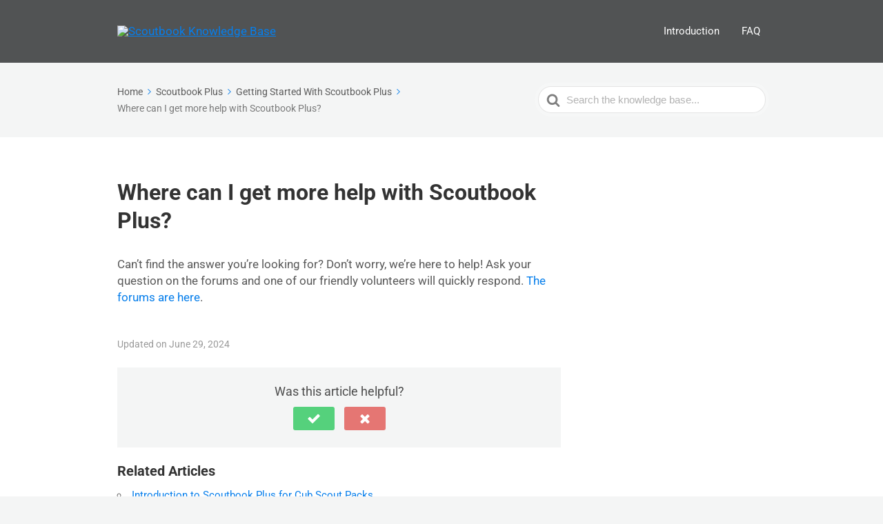

--- FILE ---
content_type: application/javascript; charset=UTF-8
request_url: https://help.scoutbook.scouting.org/cdn-cgi/challenge-platform/h/b/scripts/jsd/8328113056b1/main.js?
body_size: 4798
content:
window._cf_chl_opt={JHZX9:'b'};~function(b5,Z,h,o,B,H,c,G){b5=Y,function(E,D,bC,b4,S,A){for(bC={E:438,D:424,S:506,A:503,N:429,m:499,x:494,d:420,Q:432,I:384,z:446,s:502,g:483},b4=Y,S=E();!![];)try{if(A=-parseInt(b4(bC.E))/1*(-parseInt(b4(bC.D))/2)+parseInt(b4(bC.S))/3*(parseInt(b4(bC.A))/4)+-parseInt(b4(bC.N))/5*(-parseInt(b4(bC.m))/6)+parseInt(b4(bC.x))/7*(-parseInt(b4(bC.d))/8)+-parseInt(b4(bC.Q))/9*(-parseInt(b4(bC.I))/10)+-parseInt(b4(bC.z))/11+-parseInt(b4(bC.s))/12*(-parseInt(b4(bC.g))/13),A===D)break;else S.push(S.shift())}catch(N){S.push(S.shift())}}(b,594504),Z=this||self,h=Z[b5(477)],o=function(bO,bg,bs,bz,bI,bS,D,S,A){return bO={E:387,D:418},bg={E:393,D:393,S:393,A:397,N:393,m:393,x:448,d:393,Q:482,I:393},bs={E:386},bz={E:505},bI={E:386,D:482,S:484,A:423,N:500,m:484,x:423,d:484,Q:423,I:505,z:397,s:397,g:397,O:393,L:397,T:423,U:397,v:505,y:393,j:397,l:397,J:448},bS=b5,D=String[bS(bO.E)],S={'h':function(N,bQ){return bQ={E:440,D:482},N==null?'':S.g(N,6,function(m,bM){return bM=Y,bM(bQ.E)[bM(bQ.D)](m)})},'g':function(N,x,Q,bZ,I,z,s,O,L,T,U,y,j,J,b0,b1,b2,b3){if(bZ=bS,N==null)return'';for(z={},s={},O='',L=2,T=3,U=2,y=[],j=0,J=0,b0=0;b0<N[bZ(bI.E)];b0+=1)if(b1=N[bZ(bI.D)](b0),Object[bZ(bI.S)][bZ(bI.A)][bZ(bI.N)](z,b1)||(z[b1]=T++,s[b1]=!0),b2=O+b1,Object[bZ(bI.m)][bZ(bI.x)][bZ(bI.N)](z,b2))O=b2;else{if(Object[bZ(bI.d)][bZ(bI.Q)][bZ(bI.N)](s,O)){if(256>O[bZ(bI.I)](0)){for(I=0;I<U;j<<=1,x-1==J?(J=0,y[bZ(bI.z)](Q(j)),j=0):J++,I++);for(b3=O[bZ(bI.I)](0),I=0;8>I;j=b3&1.47|j<<1.14,J==x-1?(J=0,y[bZ(bI.z)](Q(j)),j=0):J++,b3>>=1,I++);}else{for(b3=1,I=0;I<U;j=j<<1.85|b3,x-1==J?(J=0,y[bZ(bI.s)](Q(j)),j=0):J++,b3=0,I++);for(b3=O[bZ(bI.I)](0),I=0;16>I;j=b3&1|j<<1,J==x-1?(J=0,y[bZ(bI.g)](Q(j)),j=0):J++,b3>>=1,I++);}L--,L==0&&(L=Math[bZ(bI.O)](2,U),U++),delete s[O]}else for(b3=z[O],I=0;I<U;j=j<<1|1&b3,x-1==J?(J=0,y[bZ(bI.L)](Q(j)),j=0):J++,b3>>=1,I++);O=(L--,0==L&&(L=Math[bZ(bI.O)](2,U),U++),z[b2]=T++,String(b1))}if(''!==O){if(Object[bZ(bI.S)][bZ(bI.T)][bZ(bI.N)](s,O)){if(256>O[bZ(bI.I)](0)){for(I=0;I<U;j<<=1,x-1==J?(J=0,y[bZ(bI.L)](Q(j)),j=0):J++,I++);for(b3=O[bZ(bI.I)](0),I=0;8>I;j=j<<1|1&b3,J==x-1?(J=0,y[bZ(bI.U)](Q(j)),j=0):J++,b3>>=1,I++);}else{for(b3=1,I=0;I<U;j=b3|j<<1.48,J==x-1?(J=0,y[bZ(bI.z)](Q(j)),j=0):J++,b3=0,I++);for(b3=O[bZ(bI.v)](0),I=0;16>I;j=b3&1.29|j<<1,J==x-1?(J=0,y[bZ(bI.z)](Q(j)),j=0):J++,b3>>=1,I++);}L--,0==L&&(L=Math[bZ(bI.y)](2,U),U++),delete s[O]}else for(b3=z[O],I=0;I<U;j=b3&1.26|j<<1,J==x-1?(J=0,y[bZ(bI.j)](Q(j)),j=0):J++,b3>>=1,I++);L--,L==0&&U++}for(b3=2,I=0;I<U;j=j<<1|b3&1,x-1==J?(J=0,y[bZ(bI.l)](Q(j)),j=0):J++,b3>>=1,I++);for(;;)if(j<<=1,J==x-1){y[bZ(bI.j)](Q(j));break}else J++;return y[bZ(bI.J)]('')},'j':function(N,bh){return bh=bS,null==N?'':N==''?null:S.i(N[bh(bs.E)],32768,function(m,be){return be=bh,N[be(bz.E)](m)})},'i':function(N,x,Q,bf,I,z,s,O,L,T,U,y,j,J,b0,b1,b3,b2){for(bf=bS,I=[],z=4,s=4,O=3,L=[],y=Q(0),j=x,J=1,T=0;3>T;I[T]=T,T+=1);for(b0=0,b1=Math[bf(bg.E)](2,2),U=1;U!=b1;b2=j&y,j>>=1,0==j&&(j=x,y=Q(J++)),b0|=U*(0<b2?1:0),U<<=1);switch(b0){case 0:for(b0=0,b1=Math[bf(bg.D)](2,8),U=1;U!=b1;b2=y&j,j>>=1,0==j&&(j=x,y=Q(J++)),b0|=U*(0<b2?1:0),U<<=1);b3=D(b0);break;case 1:for(b0=0,b1=Math[bf(bg.S)](2,16),U=1;b1!=U;b2=y&j,j>>=1,j==0&&(j=x,y=Q(J++)),b0|=(0<b2?1:0)*U,U<<=1);b3=D(b0);break;case 2:return''}for(T=I[3]=b3,L[bf(bg.A)](b3);;){if(J>N)return'';for(b0=0,b1=Math[bf(bg.N)](2,O),U=1;b1!=U;b2=y&j,j>>=1,0==j&&(j=x,y=Q(J++)),b0|=U*(0<b2?1:0),U<<=1);switch(b3=b0){case 0:for(b0=0,b1=Math[bf(bg.m)](2,8),U=1;b1!=U;b2=j&y,j>>=1,j==0&&(j=x,y=Q(J++)),b0|=(0<b2?1:0)*U,U<<=1);I[s++]=D(b0),b3=s-1,z--;break;case 1:for(b0=0,b1=Math[bf(bg.S)](2,16),U=1;b1!=U;b2=j&y,j>>=1,j==0&&(j=x,y=Q(J++)),b0|=(0<b2?1:0)*U,U<<=1);I[s++]=D(b0),b3=s-1,z--;break;case 2:return L[bf(bg.x)]('')}if(z==0&&(z=Math[bf(bg.d)](2,O),O++),I[b3])b3=I[b3];else if(b3===s)b3=T+T[bf(bg.Q)](0);else return null;L[bf(bg.A)](b3),I[s++]=T+b3[bf(bg.Q)](0),z--,T=b3,0==z&&(z=Math[bf(bg.I)](2,O),O++)}}},A={},A[bS(bO.D)]=S.h,A}(),B={},B[b5(447)]='o',B[b5(411)]='s',B[b5(406)]='u',B[b5(501)]='z',B[b5(497)]='n',B[b5(388)]='I',B[b5(401)]='b',H=B,Z[b5(489)]=function(E,D,S,A,bj,by,bv,bB,x,Q,I,z,s,g){if(bj={E:422,D:507,S:436,A:507,N:457,m:459,x:450,d:459,Q:425,I:452,z:386,s:389,g:471},by={E:495,D:386,S:413},bv={E:484,D:423,S:500,A:397},bB=b5,null===D||D===void 0)return A;for(x=P(D),E[bB(bj.E)][bB(bj.D)]&&(x=x[bB(bj.S)](E[bB(bj.E)][bB(bj.A)](D))),x=E[bB(bj.N)][bB(bj.m)]&&E[bB(bj.x)]?E[bB(bj.N)][bB(bj.d)](new E[(bB(bj.x))](x)):function(O,bH,L){for(bH=bB,O[bH(by.E)](),L=0;L<O[bH(by.D)];O[L]===O[L+1]?O[bH(by.S)](L+1,1):L+=1);return O}(x),Q='nAsAaAb'.split('A'),Q=Q[bB(bj.Q)][bB(bj.I)](Q),I=0;I<x[bB(bj.z)];z=x[I],s=X(E,D,z),Q(s)?(g=s==='s'&&!E[bB(bj.s)](D[z]),bB(bj.g)===S+z?N(S+z,s):g||N(S+z,D[z])):N(S+z,s),I++);return A;function N(O,L,bo){bo=Y,Object[bo(bv.E)][bo(bv.D)][bo(bv.S)](A,L)||(A[L]=[]),A[L][bo(bv.A)](O)}},c=b5(395)[b5(479)](';'),G=c[b5(425)][b5(452)](c),Z[b5(478)]=function(E,D,bJ,bF,S,A,N,m){for(bJ={E:416,D:386,S:458,A:397,N:403},bF=b5,S=Object[bF(bJ.E)](D),A=0;A<S[bF(bJ.D)];A++)if(N=S[A],'f'===N&&(N='N'),E[N]){for(m=0;m<D[S[A]][bF(bJ.D)];-1===E[N][bF(bJ.S)](D[S[A]][m])&&(G(D[S[A]][m])||E[N][bF(bJ.A)]('o.'+D[S[A]][m])),m++);}else E[N]=D[S[A]][bF(bJ.N)](function(x){return'o.'+x})},C();function Y(E,D,S){return S=b(),Y=function(M,Z,h){return M=M-384,h=S[M],h},Y(E,D)}function b(Y3){return Y3='symbol,10035672aYbOJL,4rPxIGM,parent,charCodeAt,92424bfMrVZ,getOwnPropertyNames,3210wtHzAu,msg,length,fromCharCode,bigint,isNaN,success,body,__CF$cv$params,pow,POST,_cf_chl_opt;rQbOs9;FWcIT6;RUfN6;gRZD9;Fitf5;ibAjX2;QFoQ3;kwZxu3;jpPe1;CSKE5;KoKpn7;muAo0;DafBR6;MViqS9;RgkH4;nKFwJ3;hKnz6,isArray,push,ontimeout,GCBp7,status,boolean,clientInformation,map,addEventListener,JHZX9,undefined,style,display: none,loading,send,string,appendChild,splice,lEJE0,Function,keys,floor,MWDoT,error on cf_chl_props,13864lwsizO,toString,Object,hasOwnProperty,2dEDUax,includes,chctx,contentDocument,open,552130jhAtZu,navigator,getPrototypeOf,8487PbLfkH,sid,/invisible/jsd,readyState,concat,[native code],255354MRPllb,chlApiClientVersion,y-qz0QGYO+BM6S1ihsWD7u8xjfZmFlTKabgJdPH$ECercNIV39p5kULtwR2nA4Xov,bclI3,chlApiRumWidgetAgeMs,onload,iframe,jsd,4194674Uugmdz,object,join,chlApiSitekey,Set,href,bind,postMessage,xhr-error,now,tabIndex,Array,indexOf,from,removeChild,function,onreadystatechange,contentWindow,XMLHttpRequest,log,error,api,_cf_chl_opt,/cdn-cgi/challenge-platform/h/,chlApiUrl,d.cookie,/b/ov1/0.5963032629776576:1765812561:C5sgsj0PgfyZWQJzr2Lmvoe6JILrtn-eJ74IcEf9acM/,yEyS4,random,/jsd/oneshot/8328113056b1/0.5963032629776576:1765812561:C5sgsj0PgfyZWQJzr2Lmvoe6JILrtn-eJ74IcEf9acM/,stringify,document,RgkH4,split,source,catch,charAt,13wZzbcX,prototype,event,onerror,detail,http-code:,MViqS9,location,createElement,timeout,DOMContentLoaded,2261lpRblg,sort,errorInfoObject,number,cloudflare-invisible,6FsihRg,call'.split(','),b=function(){return Y3},b()}function K(ba,bX,S,A,N,m,x){bX=(ba={E:491,D:444,S:407,A:408,N:456,m:391,x:412,d:463,Q:402,I:430,z:427,s:460},b5);try{return S=h[bX(ba.E)](bX(ba.D)),S[bX(ba.S)]=bX(ba.A),S[bX(ba.N)]='-1',h[bX(ba.m)][bX(ba.x)](S),A=S[bX(ba.d)],N={},N=MViqS9(A,A,'',N),N=MViqS9(A,A[bX(ba.Q)]||A[bX(ba.I)],'n.',N),N=MViqS9(A,S[bX(ba.z)],'d.',N),h[bX(ba.m)][bX(ba.s)](S),m={},m.r=N,m.e=null,m}catch(d){return x={},x.r={},x.e=d,x}}function i(S,A,Y2,bK,N,m,x){if(Y2={E:498,D:467,S:390,A:480,N:433,m:485,x:390,d:504,Q:453,I:433,z:466,s:487,g:504},bK=b5,N=bK(Y2.E),!S[bK(Y2.D)])return;A===bK(Y2.S)?(m={},m[bK(Y2.A)]=N,m[bK(Y2.N)]=S.r,m[bK(Y2.m)]=bK(Y2.x),Z[bK(Y2.d)][bK(Y2.Q)](m,'*')):(x={},x[bK(Y2.A)]=N,x[bK(Y2.I)]=S.r,x[bK(Y2.m)]=bK(Y2.z),x[bK(Y2.s)]=A,Z[bK(Y2.g)][bK(Y2.Q)](x,'*'))}function X(E,D,S,bT,bR,A){bR=(bT={E:481,D:457,S:396,A:457,N:461},b5);try{return D[S][bR(bT.E)](function(){}),'p'}catch(N){}try{if(null==D[S])return D[S]===void 0?'u':'x'}catch(m){return'i'}return E[bR(bT.D)][bR(bT.S)](D[S])?'a':D[S]===E[bR(bT.A)]?'p5':!0===D[S]?'T':D[S]===!1?'F':(A=typeof D[S],bR(bT.N)==A?F(E,D[S])?'N':'f':H[A]||'?')}function V(bA,b8,E,D,S){return bA={E:417,D:455},b8=b5,E=3600,D=f(),S=Math[b8(bA.E)](Date[b8(bA.D)]()/1e3),S-D>E?![]:!![]}function W(A,N,bw,bD,m,x,d,Q,I,z,s,g){if(bw={E:385,D:466,S:392,A:469,N:468,m:405,x:472,d:434,Q:464,I:428,z:394,s:492,g:398,O:449,L:468,T:473,U:470,v:414,y:442,j:468,l:399,J:439,a:441,k:496,n:426,b0:480,b1:445,b2:410,b3:418},bD=b5,!e(.01))return![];x=(m={},m[bD(bw.E)]=A,m[bD(bw.D)]=N,m);try{d=Z[bD(bw.S)],Q=bD(bw.A)+Z[bD(bw.N)][bD(bw.m)]+bD(bw.x)+d.r+bD(bw.d),I=new Z[(bD(bw.Q))](),I[bD(bw.I)](bD(bw.z),Q),I[bD(bw.s)]=2500,I[bD(bw.g)]=function(){},z={},z[bD(bw.O)]=Z[bD(bw.L)][bD(bw.T)],z[bD(bw.U)]=Z[bD(bw.L)][bD(bw.v)],z[bD(bw.y)]=Z[bD(bw.j)][bD(bw.l)],z[bD(bw.J)]=Z[bD(bw.N)][bD(bw.a)],s=z,g={},g[bD(bw.k)]=x,g[bD(bw.n)]=s,g[bD(bw.b0)]=bD(bw.b1),I[bD(bw.b2)](o[bD(bw.b3)](g))}catch(O){}}function F(E,D,bq,bV){return bq={E:415,D:415,S:484,A:421,N:500,m:458,x:437},bV=b5,D instanceof E[bV(bq.E)]&&0<E[bV(bq.D)][bV(bq.S)][bV(bq.A)][bV(bq.N)](D)[bV(bq.m)](bV(bq.x))}function P(E,bU,bW,D){for(bU={E:436,D:416,S:431},bW=b5,D=[];null!==E;D=D[bW(bU.E)](Object[bW(bU.D)](E)),E=Object[bW(bU.S)](E));return D}function f(bi,b7,E){return bi={E:392,D:417},b7=b5,E=Z[b7(bi.E)],Math[b7(bi.D)](+atob(E.t))}function e(E,bt,b6){return bt={E:474},b6=b5,Math[b6(bt.E)]()<E}function R(E,D,bx,bm,bN,bp,b9,S,A,N){bx={E:392,D:465,S:468,A:464,N:428,m:394,x:469,d:468,Q:405,I:475,z:467,s:492,g:398,O:443,L:486,T:490,U:490,v:451,y:490,j:467,l:410,J:418,a:476},bm={E:454},bN={E:400,D:390,S:488},bp={E:492},b9=b5,S=Z[b9(bx.E)],console[b9(bx.D)](Z[b9(bx.S)]),A=new Z[(b9(bx.A))](),A[b9(bx.N)](b9(bx.m),b9(bx.x)+Z[b9(bx.d)][b9(bx.Q)]+b9(bx.I)+S.r),S[b9(bx.z)]&&(A[b9(bx.s)]=5e3,A[b9(bx.g)]=function(bb){bb=b9,D(bb(bp.E))}),A[b9(bx.O)]=function(bY){bY=b9,A[bY(bN.E)]>=200&&A[bY(bN.E)]<300?D(bY(bN.D)):D(bY(bN.S)+A[bY(bN.E)])},A[b9(bx.L)]=function(bE){bE=b9,D(bE(bm.E))},N={'t':f(),'lhr':h[b9(bx.T)]&&h[b9(bx.U)][b9(bx.v)]?h[b9(bx.y)][b9(bx.v)]:'','api':S[b9(bx.j)]?!![]:![],'payload':E},A[b9(bx.l)](o[b9(bx.J)](JSON[b9(bx.a)](N)))}function C(Y1,Y0,bn,bP,E,D,S,A,N){if(Y1={E:392,D:467,S:435,A:409,N:404,m:493,x:462},Y0={E:435,D:409,S:462},bn={E:419},bP=b5,E=Z[bP(Y1.E)],!E)return;if(!V())return;(D=![],S=E[bP(Y1.D)]===!![],A=function(bc,m){if(bc=bP,!D){if(D=!![],!V())return;m=K(),R(m.r,function(x){i(E,x)}),m.e&&W(bc(bn.E),m.e)}},h[bP(Y1.S)]!==bP(Y1.A))?A():Z[bP(Y1.N)]?h[bP(Y1.N)](bP(Y1.m),A):(N=h[bP(Y1.x)]||function(){},h[bP(Y1.x)]=function(bG){bG=bP,N(),h[bG(Y0.E)]!==bG(Y0.D)&&(h[bG(Y0.S)]=N,A())})}}()